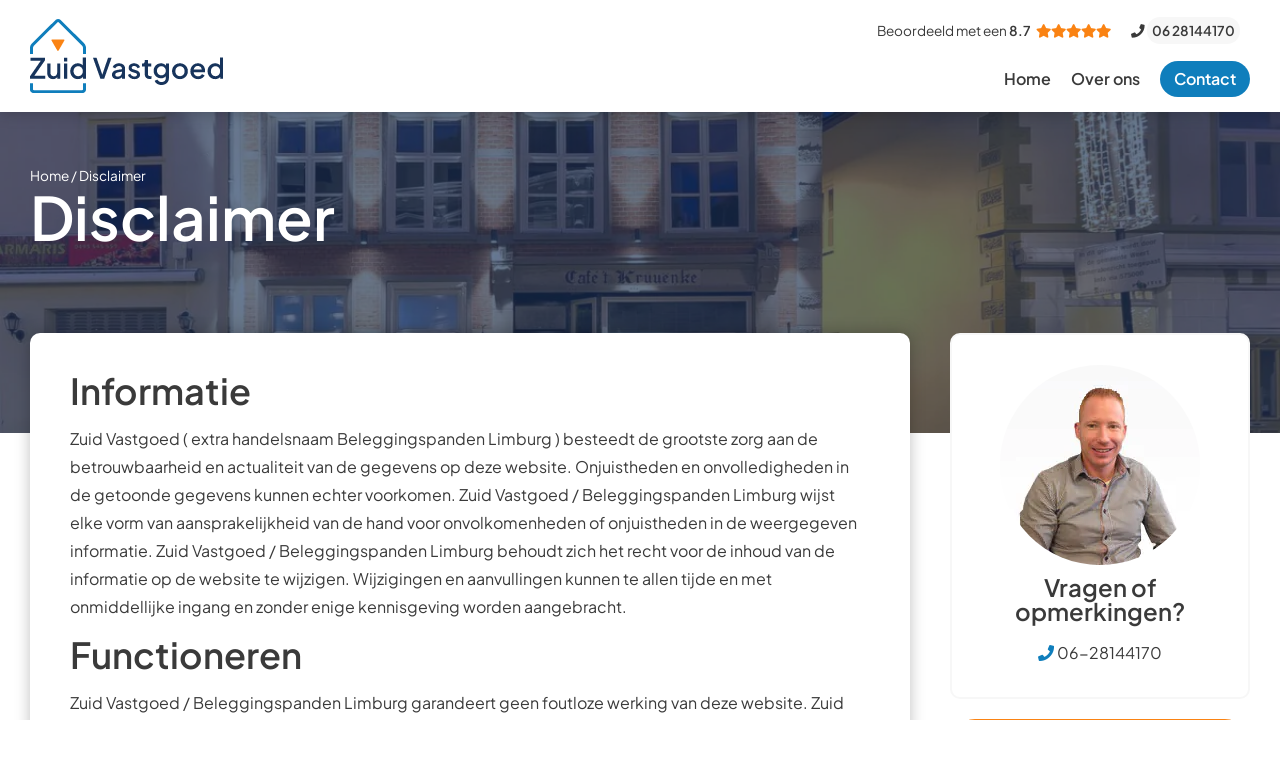

--- FILE ---
content_type: text/html; charset=UTF-8
request_url: https://www.zuid-vastgoed.nl/disclaimer/
body_size: 13539
content:
<!DOCTYPE html>
<html lang="nl">
<head>
    <base href="https://www.zuid-vastgoed.nl/">
    <meta charset="UTF-8" />
    <meta name="theme-color" content="#0F7EBC">
    <meta name="viewport" content="width=device-width, initial-scale=1">
    <meta property="og:image" content="https://www.zuid-vastgoed.nl/images/logo.jpg" />
    <meta property="og:image:secure_url" content="https://www.zuid-vastgoed.nl/images/logo.jpg" />
    <meta name="format-detection" content="telephone=no">
    
			<meta property="og:title" content="Disclaimer" />
			<meta property="og:description" content="" />
			<meta property="og:url" content="https://www.zuid-vastgoed.nl/disclaimer/" />
		     <title>Disclaimer | Zuid vastgoed</title>
			<meta name="description" content="" />
			<meta name="keywords" content="" />
    <link rel="apple-touch-icon" sizes="152x152" href="https://www.zuid-vastgoed.nl/apple-touch-icon.png">
    <link rel="icon" type="image/png" sizes="32x32" href="https://www.zuid-vastgoed.nl/favicon-32x32.png">
    <link rel="icon" type="image/png" sizes="16x16" href="https://www.zuid-vastgoed.nl/favicon-16x16.png">
    <link rel="manifest" href="https://www.zuid-vastgoed.nl/site.webmanifest">
    <link rel="mask-icon" href="https://www.zuid-vastgoed.nl/safari-pinned-tab.svg" color="#5bbad5">
    <meta name="msapplication-TileColor" content="#da532c">

    <style>h1,.title{font-weight:600;font-family:"Plus Jakarta Sans",sans-serif;color:inherit;margin:0 0 1rem 0;line-height:1em;display:block;font-size:3.75rem}@media screen and (max-width:1024px){h1,.title{font-size:2.25em}}@media screen and (max-width:550px){h1,.title{font-size:2em}}h2,.subTitle{font-weight:600;font-family:"Plus Jakarta Sans",sans-serif;color:inherit;margin:0 0 1rem 0;line-height:1em;display:block;font-size:2.25rem}h2 small,.subTitle small{font-size:1.5rem;font-weight:400}@media screen and (max-width:1024px){h2,.subTitle{font-size:2em}}@media screen and (max-width:550px){h2,.subTitle{font-size:1.5em}}h3,.smallTitle{font-weight:600;font-family:"Plus Jakarta Sans",sans-serif;color:inherit;margin:0 0 1rem 0;line-height:1em;display:block;font-size:1.5rem}@media screen and (max-width:550px){h3,.smallTitle{font-size:1.5em}}h3.light,.smallTitle.light{font-weight:400}.largeTxt{font-size:1.5em;line-height:1.6em}@media screen and (max-width:1024px){.largeTxt{font-size:1.25em}}.smallTxt,small{font-size:.85rem}p+h2,ol+h2,ul+h2{margin-top:1rem}p+h3,ol+h3,ul+h3{margin-top:2rem}h2+ol,h2+ul{margin:0 0 .938em}a{color:#0f7ebc;text-decoration:none}p{margin:0 0 1rem}p a{text-decoration:underline;-webkit-transition:color .3s;transition:color .3s}p a:not(.btn):hover{color:#3f98c9}ul{list-style:none;margin:.938em 0;padding:0}p+ul{list-style-position:outside;padding:0 0 0 1.25rem}p+ul li{position:relative;margin:0 0 10px}p+ul li:before{content:"•";position:absolute;left:-20px;color:#0f7ebc;font-weight:700;display:inline-block;font-size:2em;top:0;line-height:.75}.uppercase{text-transform:uppercase}.lowercase{text-transform:lowercase}.letterSpacing{letter-spacing:6px}.lh1{line-height:1}strong,b,.bold{font-weight:600}.reg{font-weight:400}.italic{font-style:italic}.centerTxt{text-align:center}.leftTxt{text-align:left}.rightTxt{text-align:right}.disFlex{display:-webkit-box;display:-ms-flexbox;display:flex;-ms-flex-wrap:wrap;flex-wrap:wrap}.disInlineFlex{display:-webkit-inline-box;display:-ms-inline-flexbox;display:inline-flex}.nw{-ms-flex-wrap:nowrap;flex-wrap:nowrap}.fdCol{-webkit-box-orient:vertical;-webkit-box-direction:normal;-ms-flex-direction:column;flex-direction:column}.jcSB{-webkit-box-pack:justify;-ms-flex-pack:justify;justify-content:space-between}.jcFE{-webkit-box-pack:end;-ms-flex-pack:end;justify-content:flex-end}.jcFS{-webkit-box-pack:start;-ms-flex-pack:start;justify-content:flex-start}.jcSA{-ms-flex-pack:distribute;justify-content:space-around}.jcCenter{-webkit-box-pack:center;-ms-flex-pack:center;justify-content:center}.aiCenter{-webkit-box-align:center;-ms-flex-align:center;align-items:center}.aiFS{-webkit-box-align:start;-ms-flex-align:start;align-items:flex-start}.row{width:100%}.container{margin:0 auto;width:100%;max-width:1300px;padding:0 30px;min-width:300px}.container.sm{max-width:1024px}.container.medium{max-width:1150px}.container.lrg{max-width:1520px}@media screen and (max-width:1024px){.container{padding:0 20px}}@media screen and (max-width:768px){.container{padding:0 15px}}.disGrid{display:grid}.disGrid--1{grid-template-columns:repeat(1,1fr [col-start])}.disGrid--2{grid-template-columns:repeat(2,1fr [col-start])}.disGrid--3{grid-template-columns:repeat(3,1fr [col-start])}.disGrid--4{grid-template-columns:repeat(4,1fr [col-start])}.disGrid--5{grid-template-columns:repeat(5,1fr [col-start])}.disGrid--6{grid-template-columns:repeat(6,1fr [col-start])}.disGrid--7{grid-template-columns:repeat(7,1fr [col-start])}.disGrid--8{grid-template-columns:repeat(8,1fr [col-start])}.disGrid--9{grid-template-columns:repeat(9,1fr [col-start])}.disGrid--10{grid-template-columns:repeat(10,1fr [col-start])}.disGrid--11{grid-template-columns:repeat(11,1fr [col-start])}.disGrid--12{grid-template-columns:repeat(12,1fr [col-start])}.disGrid--g0{grid-gap:0}.disGrid--cs0{grid-column-gap:0}.disGrid--rs0{grid-row-gap:0}.disGrid--g5{grid-gap:5px}.disGrid--cs5{grid-column-gap:5px}.disGrid--rs5{grid-row-gap:5px}.disGrid--g10{grid-gap:10px}.disGrid--cs10{grid-column-gap:10px}.disGrid--rs10{grid-row-gap:10px}.disGrid--g15{grid-gap:15px}.disGrid--cs15{grid-column-gap:15px}.disGrid--rs15{grid-row-gap:15px}.disGrid--g20{grid-gap:20px}.disGrid--cs20{grid-column-gap:20px}.disGrid--rs20{grid-row-gap:20px}.disGrid--g25{grid-gap:25px}.disGrid--cs25{grid-column-gap:25px}.disGrid--rs25{grid-row-gap:25px}.disGrid--g30{grid-gap:30px}.disGrid--cs30{grid-column-gap:30px}.disGrid--rs30{grid-row-gap:30px}.disGrid--g35{grid-gap:35px}.disGrid--cs35{grid-column-gap:35px}.disGrid--rs35{grid-row-gap:35px}.disGrid--g40{grid-gap:40px}.disGrid--cs40{grid-column-gap:40px}.disGrid--rs40{grid-row-gap:40px}.disGrid--g45{grid-gap:45px}.disGrid--cs45{grid-column-gap:45px}.disGrid--rs45{grid-row-gap:45px}.disGrid--g50{grid-gap:50px}.disGrid--cs50{grid-column-gap:50px}.disGrid--rs50{grid-row-gap:50px}.disGrid--g55{grid-gap:55px}.disGrid--cs55{grid-column-gap:55px}.disGrid--rs55{grid-row-gap:55px}.disGrid--g60{grid-gap:60px}.disGrid--cs60{grid-column-gap:60px}.disGrid--rs60{grid-row-gap:60px}.disGrid--g65{grid-gap:65px}.disGrid--cs65{grid-column-gap:65px}.disGrid--rs65{grid-row-gap:65px}.disGrid--g70{grid-gap:70px}.disGrid--cs70{grid-column-gap:70px}.disGrid--rs70{grid-row-gap:70px}.disGrid--g75{grid-gap:75px}.disGrid--cs75{grid-column-gap:75px}.disGrid--rs75{grid-row-gap:75px}.disGrid--g80{grid-gap:80px}.disGrid--cs80{grid-column-gap:80px}.disGrid--rs80{grid-row-gap:80px}.disGrid--g85{grid-gap:85px}.disGrid--cs85{grid-column-gap:85px}.disGrid--rs85{grid-row-gap:85px}.disGrid--g90{grid-gap:90px}.disGrid--cs90{grid-column-gap:90px}.disGrid--rs90{grid-row-gap:90px}.disGrid--g95{grid-gap:95px}.disGrid--cs95{grid-column-gap:95px}.disGrid--rs95{grid-row-gap:95px}.disGrid--g100{grid-gap:100px}.disGrid--cs100{grid-column-gap:100px}.disGrid--rs100{grid-row-gap:100px}.col1{width:8.3333333333%}.col2{width:16.6666666667%}.col3{width:25%}.col4{width:33.3333333333%}.col5{width:41.6666666667%}.col6{width:50%}.col7{width:58.3333333333%}.col8{width:66.6666666667%}.col9{width:75%}.col10{width:83.3333333333%}.col11{width:91.6666666667%}.col12{width:100%}.boxPadding{padding:40px}.boxPaddingLarge{padding:60px}@media screen and (max-width:1024px){.boxPaddingLarge{padding:50px}}.boxPaddingSmall{padding:30px}.mt0{margin-top:0}.mb0{margin-bottom:0}.ml0{margin-left:0}.mr0{margin-right:0}.pt0{padding-top:0}.pb0{padding-bottom:0}.pl0{padding-left:0}.pr0{padding-right:0}.mt5{margin-top:5px}.mb5{margin-bottom:5px}.ml5{margin-left:5px}.mr5{margin-right:5px}.pt5{padding-top:5px}.pb5{padding-bottom:5px}.pl5{padding-left:5px}.pr5{padding-right:5px}.mt10{margin-top:10px}.mb10{margin-bottom:10px}.ml10{margin-left:10px}.mr10{margin-right:10px}.pt10{padding-top:10px}.pb10{padding-bottom:10px}.pl10{padding-left:10px}.pr10{padding-right:10px}.mt15{margin-top:15px}.mb15{margin-bottom:15px}.ml15{margin-left:15px}.mr15{margin-right:15px}.pt15{padding-top:15px}.pb15{padding-bottom:15px}.pl15{padding-left:15px}.pr15{padding-right:15px}.mt20{margin-top:20px}.mb20{margin-bottom:20px}.ml20{margin-left:20px}.mr20{margin-right:20px}.pt20{padding-top:20px}.pb20{padding-bottom:20px}.pl20{padding-left:20px}.pr20{padding-right:20px}.mt25{margin-top:25px}.mb25{margin-bottom:25px}.ml25{margin-left:25px}.mr25{margin-right:25px}.pt25{padding-top:25px}.pb25{padding-bottom:25px}.pl25{padding-left:25px}.pr25{padding-right:25px}.mt30{margin-top:30px}.mb30{margin-bottom:30px}.ml30{margin-left:30px}.mr30{margin-right:30px}.pt30{padding-top:30px}.pb30{padding-bottom:30px}.pl30{padding-left:30px}.pr30{padding-right:30px}.mt35{margin-top:35px}.mb35{margin-bottom:35px}.ml35{margin-left:35px}.mr35{margin-right:35px}.pt35{padding-top:35px}.pb35{padding-bottom:35px}.pl35{padding-left:35px}.pr35{padding-right:35px}.mt40{margin-top:40px}.mb40{margin-bottom:40px}.ml40{margin-left:40px}.mr40{margin-right:40px}.pt40{padding-top:40px}.pb40{padding-bottom:40px}.pl40{padding-left:40px}.pr40{padding-right:40px}.mt45{margin-top:45px}.mb45{margin-bottom:45px}.ml45{margin-left:45px}.mr45{margin-right:45px}.pt45{padding-top:45px}.pb45{padding-bottom:45px}.pl45{padding-left:45px}.pr45{padding-right:45px}.mt50{margin-top:50px}.mb50{margin-bottom:50px}.ml50{margin-left:50px}.mr50{margin-right:50px}.pt50{padding-top:50px}.pb50{padding-bottom:50px}.pl50{padding-left:50px}.pr50{padding-right:50px}.mt55{margin-top:55px}.mb55{margin-bottom:55px}.ml55{margin-left:55px}.mr55{margin-right:55px}.pt55{padding-top:55px}.pb55{padding-bottom:55px}.pl55{padding-left:55px}.pr55{padding-right:55px}.mt60{margin-top:60px}.mb60{margin-bottom:60px}.ml60{margin-left:60px}.mr60{margin-right:60px}.pt60{padding-top:60px}.pb60{padding-bottom:60px}.pl60{padding-left:60px}.pr60{padding-right:60px}.mt65{margin-top:65px}.mb65{margin-bottom:65px}.ml65{margin-left:65px}.mr65{margin-right:65px}.pt65{padding-top:65px}.pb65{padding-bottom:65px}.pl65{padding-left:65px}.pr65{padding-right:65px}.mt70{margin-top:70px}.mb70{margin-bottom:70px}.ml70{margin-left:70px}.mr70{margin-right:70px}.pt70{padding-top:70px}.pb70{padding-bottom:70px}.pl70{padding-left:70px}.pr70{padding-right:70px}.mt75{margin-top:75px}.mb75{margin-bottom:75px}.ml75{margin-left:75px}.mr75{margin-right:75px}.pt75{padding-top:75px}.pb75{padding-bottom:75px}.pl75{padding-left:75px}.pr75{padding-right:75px}.mt80{margin-top:80px}.mb80{margin-bottom:80px}.ml80{margin-left:80px}.mr80{margin-right:80px}.pt80{padding-top:80px}.pb80{padding-bottom:80px}.pl80{padding-left:80px}.pr80{padding-right:80px}.mt85{margin-top:85px}.mb85{margin-bottom:85px}.ml85{margin-left:85px}.mr85{margin-right:85px}.pt85{padding-top:85px}.pb85{padding-bottom:85px}.pl85{padding-left:85px}.pr85{padding-right:85px}.mt90{margin-top:90px}.mb90{margin-bottom:90px}.ml90{margin-left:90px}.mr90{margin-right:90px}.pt90{padding-top:90px}.pb90{padding-bottom:90px}.pl90{padding-left:90px}.pr90{padding-right:90px}.mt95{margin-top:95px}.mb95{margin-bottom:95px}.ml95{margin-left:95px}.mr95{margin-right:95px}.pt95{padding-top:95px}.pb95{padding-bottom:95px}.pl95{padding-left:95px}.pr95{padding-right:95px}.mt100{margin-top:100px}.mb100{margin-bottom:100px}.ml100{margin-left:100px}.mr100{margin-right:100px}.pt100{padding-top:100px}.pb100{padding-bottom:100px}.pl100{padding-left:100px}.pr100{padding-right:100px}.mlAuto{margin-left:auto}@media screen and (max-width:1024px){.pt90{padding-top:60px}.mt90{margin-top:60px}.mb90{margin-bottom:60px}.pb90{padding-bottom:60px}}@media screen and (max-width:550px){.pt90{padding-top:30px}.mt90{margin-top:30px}.mb90{margin-bottom:30px}.pb90{padding-bottom:30px}.mt60{margin-top:30px}.mb60{margin-bottom:30px}.pt60{padding-top:30px}.pb60{padding-bottom:30px}}@font-face{font-family:"Plus Jakarta Sans";font-style:normal;font-weight:400;font-display:swap;src:url(webfonts/plus-jakarta-sans-v2-latin-regular.eot);src:local(""),url("webfonts/plus-jakarta-sans-v2-latin-regular.eot?#iefix") format("embedded-opentype"),url(webfonts/plus-jakarta-sans-v2-latin-regular.woff2) format("woff2"),url(webfonts/plus-jakarta-sans-v2-latin-regular.woff) format("woff"),url(webfonts/plus-jakarta-sans-v2-latin-regular.ttf) format("truetype"),url("webfonts/plus-jakarta-sans-v2-latin-regular.svg#PlusJakartaSans") format("svg")}@font-face{font-family:"Plus Jakarta Sans";font-style:normal;font-weight:600;font-display:swap;src:url(webfonts/plus-jakarta-sans-v2-latin-600.eot);src:local(""),url("webfonts/plus-jakarta-sans-v2-latin-600.eot?#iefix") format("embedded-opentype"),url(webfonts/plus-jakarta-sans-v2-latin-600.woff2) format("woff2"),url(webfonts/plus-jakarta-sans-v2-latin-600.woff) format("woff"),url(webfonts/plus-jakarta-sans-v2-latin-600.ttf) format("truetype"),url("webfonts/plus-jakarta-sans-v2-latin-600.svg#PlusJakartaSans") format("svg")}*,*:before,*:after{-webkit-box-sizing:border-box;box-sizing:border-box}::-moz-selection{background:#0e71a9;color:#fff}::selection{background:#0e71a9;color:#fff}html{height:100%;min-width:320px;margin:0;padding:0;overflow-x:hidden;-webkit-overflow-scrolling:touch;-webkit-text-size-adjust:none}body{margin:0;width:100%;min-height:100%;padding:0;color:#3a3a3a;font-family:"Plus Jakarta Sans",sans-serif;font-size:1rem;font-weight:400;line-height:1.75;background:#fff}img{max-width:100%;vertical-align:top;border:0;outline:0}img.lazy{opacity:0;-webkit-transition:opacity .3s;transition:opacity .3s}img.lazy.loaded{opacity:1}.overlay{position:absolute;top:0;left:0;height:100%;width:100%}.overlay--dark{background-color:rgba(23,51,92,.65)}.overlay--light{background-color:rgba(15,126,188,.65)}.posRel{position:relative}.posAbs{position:absolute}.posFix{position:fixed}.fLeft{float:left}.fRight{float:right}.fNone{float:none}.disNone{display:none}.disBlock{display:block}.disInline{display:inline}.disInlineBlock{display:inline-block;vertical-align:top}.bgCover{background-size:cover;background-repeat:no-repeat;background-position:center}.h100{height:100%}.shadow{-webkit-box-shadow:0 0 15px rgba(0,0,0,.25);box-shadow:0 0 15px rgba(0,0,0,.25)}.bRadius{border-radius:25px}.bRadius--sm{border-radius:10px}.bRadius--top{border-radius:25px 25px 0 0}.bRadius--bottom{border-radius:0 0 25px 25px}.bRadius--left{border-radius:25px 0 0 25px}.bRadius--right{border-radius:0 25px 25px 0}.bTop{border-top:1px solid #fff}.bTop--dark{border-top:1px solid #f7f7f7}.bTop--dashed{border-top:1px dashed #fff}.bBottom{border-bottom:1px solid #fff}.bBottom--dark{border-top:1px solid #f7f7f7}.bLeft{border-left:1px solid #fff}.bLeft--dark{border-top:1px solid #f7f7f7}.bLeft--orange{border-left:2px solid #fa8313}.bRight{border-right:1px solid #fff}.bRight--dark{border-top:1px solid #f7f7f7}.bFull{border:1px solid #fff}.minMargin{margin-top:-60px}.hoverEffect{-webkit-transition:all .3s;transition:all .3s}.hoverEffect:hover{-webkit-box-shadow:0 10px 15px -2px rgba(84,78,80,.25);box-shadow:0 10px 15px -2px rgba(84,78,80,.25);-webkit-transform:translateY(-5px);transform:translateY(-5px)}button,[type=button],[type=reset],[type=submit]{font-size:1em;font-family:"Plus Jakarta Sans",sans-serif;font-weight:400;color:#fff;line-height:100%;cursor:pointer;border:0;position:relative}[type=color],[type=date],[type=datetime],[type=datetime-local],[type=email],[type=month],[type=number],[type=password],[type=search],[type=tel],[type=text],[type=time],[type=url],[type=week],input:not([type]),textarea{font-size:1em;border-radius:25px;font-family:"Plus Jakarta Sans",sans-serif;color:#3a3a3a;line-height:100%;padding:10px 15px;border:1px solid #000;-webkit-transition:border .3s,-webkit-box-shadow .3s;transition:border .3s,-webkit-box-shadow .3s;transition:border .3s,box-shadow .3s;transition:border .3s,box-shadow .3s,-webkit-box-shadow .3s}[type=color].error,[type=date].error,[type=datetime].error,[type=datetime-local].error,[type=email].error,[type=month].error,[type=number].error,[type=password].error,[type=search].error,[type=tel].error,[type=text].error,[type=time].error,[type=url].error,[type=week].error,input:not([type]).error,textarea.error{border-color:#e64b3c;background-color:#f2dede}[type=color]:disabled,[type=date]:disabled,[type=datetime]:disabled,[type=datetime-local]:disabled,[type=email]:disabled,[type=month]:disabled,[type=number]:disabled,[type=password]:disabled,[type=search]:disabled,[type=tel]:disabled,[type=text]:disabled,[type=time]:disabled,[type=url]:disabled,[type=week]:disabled,input:not([type]):disabled,textarea:disabled{cursor:not-allowed;background:#f7f7f7}[type=color]:hover,[type=date]:hover,[type=datetime]:hover,[type=datetime-local]:hover,[type=email]:hover,[type=month]:hover,[type=number]:hover,[type=password]:hover,[type=search]:hover,[type=tel]:hover,[type=text]:hover,[type=time]:hover,[type=url]:hover,[type=week]:hover,input:not([type]):hover,textarea:hover{border:1px solid gray}[type=color]:hover.error,[type=date]:hover.error,[type=datetime]:hover.error,[type=datetime-local]:hover.error,[type=email]:hover.error,[type=month]:hover.error,[type=number]:hover.error,[type=password]:hover.error,[type=search]:hover.error,[type=tel]:hover.error,[type=text]:hover.error,[type=time]:hover.error,[type=url]:hover.error,[type=week]:hover.error,input:not([type]):hover.error,textarea:hover.error{border-color:#e95d50}[type=color]:focus,[type=date]:focus,[type=datetime]:focus,[type=datetime-local]:focus,[type=email]:focus,[type=month]:focus,[type=number]:focus,[type=password]:focus,[type=search]:focus,[type=tel]:focus,[type=text]:focus,[type=time]:focus,[type=url]:focus,[type=week]:focus,input:not([type]):focus,textarea:focus{border:1px solid gray}[type=color]:focus.error,[type=date]:focus.error,[type=datetime]:focus.error,[type=datetime-local]:focus.error,[type=email]:focus.error,[type=month]:focus.error,[type=number]:focus.error,[type=password]:focus.error,[type=search]:focus.error,[type=tel]:focus.error,[type=text]:focus.error,[type=time]:focus.error,[type=url]:focus.error,[type=week]:focus.error,input:not([type]):focus.error,textarea:focus.error{border-color:#f3a59e}textarea{resize:vertical}input[type=submit]{-webkit-appearance:none}.selectWrapper{margin:0;position:relative;border:0;cursor:pointer;height:42px}.selectWrapper select{font-size:1rem;font-family:"Plus Jakarta Sans",sans-serif;font-weight:400;color:#3a3a3a;line-height:1.75;padding:8px 30px 8px 10px;background-color:#f7f7f7;appearance:none;-moz-appearance:none;-webkit-appearance:none;width:100%;border:1px solid #fff;outline:0;cursor:pointer;text-overflow:ellipsis;border-radius:3px}.selectWrapper select.error{color:#a94442;background-color:#f2dede;border-color:#ebccd1}.selectWrapper select.bgWhite{background:#fff}.selectWrapper select:disabled{cursor:not-allowed;background:#f7f7f7}.selectWrapper select::-ms-expand{display:none}.selectWrapper:after{content:"";width:0;height:0;border-left:5px solid rgba(0,0,0,0);border-right:5px solid rgba(0,0,0,0);border-top:6px solid #555;position:absolute;right:10px;top:50%;-webkit-transform:translateY(-2px);transform:translateY(-2px);pointer-events:none}input[type=checkbox]:not(:checked),input[type=checkbox]:checked{position:absolute;left:-9999px;opacity:0}input[type=checkbox]+label{position:relative;padding-left:30px;cursor:pointer;display:inline-block;min-height:20px;line-height:21px;font-size:1em;-webkit-user-select:none;-moz-user-select:none;-khtml-user-select:none;-ms-user-select:none}input[type=checkbox]+label:before{content:"";position:absolute;top:0;left:0;width:18px;height:18px;z-index:0;border:2px solid #555;border-radius:1px;margin-top:2px;transition:.2s;-webkit-transition:.2s}input[type=checkbox]:checked+label:before{top:-4px;left:-5px;width:12px;height:22px;border-top:2px solid rgba(0,0,0,0);border-left:2px solid rgba(0,0,0,0);border-right:2px solid #26a69a;border-bottom:2px solid #26a69a;-webkit-transform:rotate(40deg);transform:rotate(40deg);-webkit-backface-visibility:hidden;backface-visibility:hidden;-webkit-transform-origin:100% 100%;transform-origin:100% 100%}input[type=checkbox]:checked:disabled+label:before{border-right:2px solid rgba(0,0,0,.26);border-bottom:2px solid rgba(0,0,0,.26)}input[type=checkbox]:disabled+label{opacity:.5;pointer-events:none}input[type=checkbox]+label:after{border-radius:3px}input[type=checkbox]+label:before,[type=checkbox]+label:after{content:"";left:0;position:absolute;transition:border .25s,background-color .25s,width .2s .1s,height .2s .1s,top .2s .1s,left .2s .1s;-webkit-transition:border .25s,background-color .25s,width .2s .1s,height .2s .1s,top .2s .1s,left .2s .1s;z-index:1}input[type=checkbox]:not(:checked)+label:before{width:0;height:0;border:3px solid rgba(0,0,0,0);left:6px;top:10px;-webkit-transform:rotateZ(37deg);transform:rotateZ(37deg);-webkit-transform-origin:20% 40%;transform-origin:100% 100%}input[type=checkbox]:not(:checked)+label:after{height:20px;width:20px;background-color:#fff;border:1px solid #ddd;top:0;z-index:0}input[type=checkbox]:checked+label:before{top:0;left:1px;width:8px;height:13px;border-top:2px solid rgba(0,0,0,0);border-left:2px solid rgba(0,0,0,0);border-right:2px solid #41cd48;border-bottom:2px solid #41cd48;-webkit-transform:rotateZ(37deg);transform:rotateZ(37deg);-webkit-transform-origin:100% 100%;transform-origin:100% 100%}input[type=checkbox]:checked+label:after{top:0;width:20px;height:20px;border:1px solid #41cd48;background-color:#fff;z-index:0}input[type=checkbox].error+label:after{background-color:#f2dede;border-color:#0f7ebc}input[type=radio]{display:none}input[type=radio]:checked+label:before{border-color:#8c9495}input[type=radio]:checked+label:after{-webkit-transform:scale(1);transform:scale(1)}input[type=radio]+label{line-height:20px;position:relative;padding:2px 0 2px 30px;margin-bottom:0;cursor:pointer;vertical-align:bottom}input[type=radio]+label:before,input[type=radio]+label:after{position:absolute;content:"";border-radius:50%;-webkit-transition:all .3s ease;transition:all .3s ease;-webkit-transition-property:border-color,-webkit-transform;transition-property:border-color,-webkit-transform;transition-property:transform,border-color;transition-property:transform,border-color,-webkit-transform}input[type=radio]+label:before{left:0;top:2px;width:20px;height:20px;border:1px solid #3a3a3a}input[type=radio]+label:after{top:8px;left:6px;width:8px;height:8px;-webkit-transform:scale(0);transform:scale(0);background:#0f7ebc}.error{background-color:#f2dede;border-color:#ebccd1;color:#0f7ebc}.notice__icon{width:45px;min-width:45px;background:rgba(0,0,0,.75)}.notice__txt{padding:15px}.notice.small{padding:4px;line-height:1.25;font-size:.75em}.notice.error{background-color:#f2dede;border-color:#ebccd1}.notice.error .smallTitle,.notice.error h1,.notice.error h2,.notice.error h3{color:inherit}.notice.warning{color:#4c3627;background-color:#ffdd26;border-color:#ffdd26}.notice.warning a{color:#4c3627;text-decoration:underline}.notice.warning .smallTitle,.notice.warning h1,.notice.warning h2,.notice.warning h3{color:inherit}.notice.success{color:#3c763d;background-color:#dff0d8;border-color:#d6e9c6}.notice.success .smallTitle,.notice.success h1,.notice.success h2,.notice.success h3{color:inherit}.notice.info{color:#000;background-color:#edf2ef;border-color:#a5bcb0}.notice.info .smallTitle,.notice.info h1,.notice.info h2,.notice.info h3{color:inherit}.warningLabel__icon{border-radius:3px 0 0 3px;width:30px}input::-webkit-outer-spin-button,input::-webkit-inner-spin-button{-webkit-appearance:none;margin:0}input[type=number]{-moz-appearance:textfield}.cFont{color:#3a3a3a}.bgFont{background-color:#3a3a3a}.cFontTitle{color:#2e2e2e}.bgFontTitle{background-color:#2e2e2e}.cMain{color:#0f7ebc}.bgMain{background-color:#0f7ebc}.cBlue{color:#a5bcb0}.bgBlue{background-color:#a5bcb0}.cNavy{color:#17345c}.bgNavy{background-color:#17345c}.cGreen{color:#41cd48}.bgGreen{background-color:#41cd48}.cYellow{color:#ecb912}.bgYellow{background-color:#ecb912}.cOrange{color:#fa8313}.bgOrange{background-color:#fa8313}.cRed{color:#e64b3c}.bgRed{background-color:#e64b3c}.cPurple{color:#751961}.bgPurple{background-color:#751961}.cBlack{color:#000}.bgBlack{background-color:#000}.cWhite{color:#fff}.bgWhite{background-color:#fff}.cGray{color:#8c9495}.bgGray{background-color:#8c9495}.cSilver{color:#f5f5f5}.bgSilver{background-color:#f5f5f5}.cPink{color:#f3179b}.bgPink{background-color:#f3179b}.cGold{color:#b8947d}.bgGold{background-color:#b8947d}.cLightgreen{color:#ddecea}.bgLightgreen{background-color:#ddecea}.cLightgray{color:#f7f7f7}.bgLightgray{background-color:#f7f7f7}#cookie-bar{position:fixed;padding:50px;border-radius:30px;width:350px;background:#fff;bottom:30px;right:30px;font-size:.875em;line-height:1.65em;-webkit-box-shadow:0 15px 50px 0 rgba(0,0,0,.2),0 2px 10px 0 rgba(0,0,0,.03);box-shadow:0 15px 50px 0 rgba(0,0,0,.2),0 2px 10px 0 rgba(0,0,0,.03)}#cookie-bar svg{padding:0 30px 30px;width:100%}#cookie-bar .message{width:100%}#cookie-bar .buttons{width:100%;margin:15px 0 0 0}#cookie-bar .buttons .button{width:100%}@media screen and (max-width:500px){#cookie-bar{padding:30px;width:90%;right:5%}#cookie-bar svg{display:none}}.togglePopup{cursor:pointer}.popup{visibility:hidden;opacity:0;position:fixed;width:94%;max-width:800px;max-height:94vh;z-index:101;overflow:auto;top:500%;left:50%;-webkit-transform:translate(-50%,-50%);transform:translate(-50%,-50%);-webkit-transition:visibility .3s,opacity .3s;transition:visibility .3s,opacity .3s}.popup.lrg{max-width:1024px}.popup.active{visibility:visible;opacity:1;-webkit-transition-delay:.03s;transition-delay:.03s;top:50%}.popup.active+.overlay{visibility:visible;opacity:1}.popup+.overlay{background:rgba(0,0,0,.35);position:fixed;z-index:100;visibility:hidden;cursor:pointer;opacity:0;-webkit-transition:visibility .3s,opacity .3s;transition:visibility .3s,opacity .3s}.popup.sidebar{width:90vw;top:0;left:0;height:100%;max-width:250px;max-height:100%;-webkit-box-shadow:0 0 10px 0 rgba(0,0,0,.75);box-shadow:0 0 10px 0 rgba(0,0,0,.75);-webkit-transform:translateX(-120%);transform:translateX(-120%);-webkit-transition:all .3s;transition:all .3s;border-radius:0}.popup.sidebar *{border-color:rgba(255,255,255,.25)}.popup.sidebar.right{left:auto;right:0;-webkit-transform:translateX(120%);transform:translateX(120%)}.popup.sidebar.active{-webkit-transform:translateX(0);transform:translateX(0)}.popup.sidebar__content{overflow:auto;max-height:100%;padding:15px}.popup__top__title{line-height:20px}.popup__top__closeMe{top:0;right:0;height:100%;position:absolute}.popup__buttons{line-height:32px;-webkit-box-orient:horizontal;-webkit-box-direction:reverse;-ms-flex-direction:row-reverse;flex-direction:row-reverse}.popup__buttons__item--closeMe{-webkit-transition:color .3s;transition:color .3s}.popup__buttons__item--closeMe:hover{color:#0f7ebc}@media screen and (max-width:600px){.popup__top{padding:10px 50px 10px 10px}.popup__top__title{font-size:1em}.popup__top__closeMe{line-height:40px}.popup__content{padding:15px}}@media screen and (max-width:420px){.popup__buttons__item{width:100%;text-align:center}.popup__buttons__item--closeMe{display:block}}@media screen and (max-width:600px){.popup.ml{width:90vw;position:fixed;top:0;left:0;background:#fff;display:block;height:100%;max-width:250px;max-height:100%;-webkit-box-shadow:0 0 10px 0 rgba(0,0,0,.75);box-shadow:0 0 10px 0 rgba(0,0,0,.75);-webkit-transform:translateX(-120%);transform:translateX(-120%);-webkit-transition:all .3s;transition:all .3s;padding-top:40px;padding-bottom:104px;border-radius:0}.popup.ml.active{-webkit-transform:translateX(0);transform:translateX(0)}.popup.ml__top{position:absolute;top:0;left:0}.popup.ml__content{overflow:auto;max-height:100%;padding:15px}.popup.ml__buttons{position:absolute;bottom:0;left:0;padding:10px 15px 10px 15px}.popup.ml__buttons__item{width:100%;text-align:center}}.shadow{-webkit-box-shadow:0 0 15px rgba(0,0,0,.25);box-shadow:0 0 15px rgba(0,0,0,.25)}.om{display:none}@media screen and (max-width:1024px){.nm{display:none}.om{display:inline-block}}.line-through{text-decoration:line-through}.ovHidden{overflow:hidden}.h100{height:100%}.w100{width:100%}.lh1{line-height:1}.lh1-5{line-height:1.5}.bordered{border:1px solid #fff}.bordered--dark{border:2px solid #f7f7f7}.circle{border-radius:50%}.addLoaded{display:none}.addLoaded.loaded{display:inline-block}.pointer{cursor:pointer}p:last-of-type{margin:0}.ofCover{-o-object-fit:cover;object-fit:cover;-o-object-position:50% 50%;object-position:50% 50%}.ofContain{-o-object-fit:contain;object-fit:contain}.underline{text-decoration:underline}.underlineHover:hover{text-decoration:underline}.bgCover{background-size:cover;background-position:center center}.ieNotice{bottom:0;left:0;z-index:15}.absCenterVert{top:50%;-webkit-transform:translateY(-50%);transform:translateY(-50%)}.filter--bw{-webkit-filter:grayscale(100);filter:grayscale(100)}.pageManager{z-index:10;bottom:1rem;right:1rem;background:#b51f24}.btn{cursor:pointer;display:inline-block;font-family:"Plus Jakarta Sans",sans-serif;background:#0f7ebc;color:#fff;border:none;line-height:1;font-size:1em;text-align:center;text-decoration:none;vertical-align:bottom;border-radius:25px;-webkit-transition:all .3s;transition:all .3s;padding:15px 30px;font-weight:700}.btn.small{padding:10px 14px}.btn i{vertical-align:top}.btn.ghost{padding:13px 28px;background:none;color:#0f7ebc;border:2px solid #0f7ebc}.btn.ghost.small{padding:8px 12px}.btn.ghost:hover{background-color:#0f7ebc;color:#fff;border-color:rgba(0,0,0,0)}.btn:hover{text-decoration:none;background-color:#0c6596}.btn.main{color:#fff;background-color:#0f7ebc}.btn.main:hover{background-color:#3f98c9}.btn.main.ghost{background:none;color:#0f7ebc;border:2px solid #0f7ebc}.btn.main.ghost:hover{background-color:#0f7ebc;color:#0f7ebc}.btn.white{color:#000;background-color:#fff}.btn.white:hover{background-color:#e6e6e6}.btn.white.ghost{background:none;color:#fff;border:2px solid #fff}.btn.white.ghost:hover{background-color:#fff;color:#0f7ebc}.btn.black{color:#fff;background-color:#000}.btn.black:hover{background-color:#000}.btn.black.ghost{background:none;color:#000;border:2px solid #000}.btn.black.ghost:hover{background-color:#000;color:#fff}.btn.navy{color:#fff;background-color:#17345c}.btn.navy:hover{background-color:#152f53}.btn.navy.ghost{background:none;color:#17345c;border:2px solid #17345c}.btn.navy.ghost:hover{background-color:#17345c;color:#fff}.btn.orange{color:#fff;background-color:#fa8313}.btn.orange:hover{background-color:#e17611}.btn.orange.ghost{background:none;color:#fa8313;border:2px solid #fa8313}.btn.orange.ghost:hover{background-color:#fa8313;color:#fff}.btn.txt{background:none;color:#0f7ebc}.btn.txt:hover{background:#cfe5f2}.btn--alt{border:1px solid #17345c;background:rgba(0,0,0,0);color:#3a3a3a;border-radius:10px}.btn--alt i{color:#fa8313}.btn--alt:hover{background-color:#fa8313;color:#fff;border:1px solid #fa8313}.btn--alt:hover i{color:#fff}.reviewRow__content__text{max-width:400px}.reviewRow__content__text__wrapper .btn{white-space:nowrap}.reviewRow__content__reviews{-webkit-box-flex:1;-ms-flex-positive:1;flex-grow:1;top:-30px}.reviewRow__content__reviews__item{width:calc(50% - 15px);height:calc(100% + 60px);-webkit-transition:.3s;transition:.3s}.reviewRow__content__reviews__item:hover{-webkit-transform:translateY(-3px);transform:translateY(-3px)}@media screen and (max-width:1300px){.reviewRow{margin:0;padding:30px 0 0}.reviewRow__content.disFlex.nw{-ms-flex-wrap:wrap;flex-wrap:wrap;-webkit-box-pack:center;-ms-flex-pack:center;justify-content:center}.reviewRow__content__text{width:100%;padding:30px 0 60px}.reviewRow__content__text__wrapper{-webkit-box-orient:vertical;-webkit-box-direction:normal;-ms-flex-direction:column;flex-direction:column;-webkit-box-align:center;-ms-flex-align:center;align-items:center}.reviewRow__content__text__wrapper .subTitle:after{left:50%;-webkit-transform:translateX(-50%);transform:translateX(-50%)}}@media screen and (max-width:768px){.reviewRow__content__text{min-width:0}.reviewRow__content__reviews__item{width:100%;height:auto}.reviewRow__content__reviews__item:first-of-type{margin-bottom:30px}}.header{z-index:100;-webkit-transition:all .4s;transition:all .4s}.header__logo{width:300px}.header__menu{-webkit-box-flex:1;-ms-flex-positive:1;flex-grow:1;-webkit-transition:all .4s;transition:all .4s}.header__menu__top{line-height:1.143em}.header__menu__top__item__link{padding:8px 10px}.header__menu__main__item{z-index:2;-webkit-transition:all .3s;transition:all .3s}.header__menu__main__item.onScroll:hover{background-color:#278bc3}.header__menu__main__item.onScroll .header__menu__main__item__dropdown .arrow-up{display:none}.header__menu__main__item__link{padding:25px 10px;-webkit-transition:color .3s;transition:color .3s}.header__menu__main__item__dropdown{width:300px;left:0;top:100%;z-index:-1}.header__menu__main__item__dropdown .arrow-up{width:10px;height:10px;left:15px;top:-5px;-webkit-transform:rotate(45deg);transform:rotate(45deg)}.header__menu__main__item__dropdown__item__link{padding:15px 10px;border-bottom:1px solid #3f98c9;-webkit-transition:all .3s;transition:all .3s}.header__menu__main__item__dropdown__item__link:last-of-type{border-bottom:none}.header__menu__main__item__dropdown__item__link:hover{background-color:#278bc3}.header__menu__main__item:hover .header__menu__main__item__link{position:relative}.header__menu__main__item:hover .header__menu__main__item__link:after{content:"";position:absolute;bottom:10px;left:0;height:2px;width:100%;background-color:#fa8313}.header__menu__main__item:hover .header__menu__main__item__dropdown{display:block}.header__menu.onScroll{padding-top:0}@media screen and (max-width:1200px){.header__logo{width:140px}.header__logo__wrapper{padding-right:10px}.header__menu__main__item__link{padding:25px 8px}}@media screen and (max-width:1024px){.header__wrapper.disFlex .nw{-ms-flex-wrap:wrap;flex-wrap:wrap}.header__wrapper.disFlex.aiCenter{-webkit-box-align:start;-ms-flex-align:start;align-items:flex-start}.header__logo{width:auto;height:75px;padding:10px 0}.header__logo img{height:100%}.header__logo__wrapper{padding-top:32px}.header__menu{padding-top:0}.header__menu__top{position:absolute;right:0;width:100%;background-color:#f7f7f7}.header__menu__main{-webkit-transform:translateX(100vw);transform:translateX(100vw);-webkit-transition:-webkit-transform .3s;transition:-webkit-transform .3s;transition:transform .3s;transition:transform .3s,-webkit-transform .3s;position:fixed;width:100%;height:calc(100% - 107px);left:0;top:107px;overflow:auto;background:#0f7ebc}.header__menu__main.disFlex.aiCenter{-webkit-box-align:start;-ms-flex-align:start;align-items:flex-start}.header__menu__main__wrapper{width:100%}.header__menu__main__item{width:100%;border-bottom:1px solid #278bc3}.header__menu__main__item:hover{background-color:rgba(255,255,255,.1)}.header__menu__main__item:hover .header__menu__main__item__link{color:#fff}.header__menu__main__item:hover__dropdown{display:block}.header__menu__main__item__link{width:100%;padding:15px 20px;color:#fff}.header__menu__main__item__dropdown{position:static;display:block;opacity:1;overflow:hidden;width:100%;background-color:#278bc3;-webkit-transition:all .3s;transition:all .3s;max-height:100%;-webkit-box-shadow:none;box-shadow:none;padding-left:20px}.header__menu__main__item__dropdown__item{width:100%;border-top:1px solid #57a5d0}.header__menu__main__item__dropdown__item__link{padding:20px;color:#fff}.header__menu__main__item__dropdown.active{max-height:none}.header__menu__main__item__buttons{width:100%;margin-top:10px}.header__menu__main__item__button{width:100%}.header__menu__main__item--button{border:0;margin:0;padding:5px 20px}.header__menu__main__item--button .btn{background-color:#fff;color:#0f7ebc}.header__menu__main__item--button .btn.ghost{color:#fff;border-color:#fff;background-color:#0f7ebc}.header__menu__main.active{-webkit-transform:translateX(0);transform:translateX(0)}.header__menu__toggleMobileMenu{display:block;width:95px;top:32px;right:0;height:calc(100% - 32px)}.header__menu__toggleMobileMenu__line{width:31px;height:2px;background:#0f7ebc;-webkit-transform:rotate(0);transform:rotate(0);left:32px;-webkit-transition:all .3s;transition:all .3s}.header__menu__toggleMobileMenu__line.lineOne{top:28px}.header__menu__toggleMobileMenu__line.lineTwo{top:47px}.header__menu__toggleMobileMenu.active .header__menu__toggleMobileMenu__line{top:37px}.header__menu__toggleMobileMenu.active .header__menu__toggleMobileMenu__line.lineOne{-webkit-transform:rotate(45deg);transform:rotate(45deg)}.header__menu__toggleMobileMenu.active .header__menu__toggleMobileMenu__line.lineTwo{-webkit-transform:rotate(-45deg);transform:rotate(-45deg)}}@media screen and (max-width:550px){.header__logo{height:85px}.header__menu__main{top:117px;height:calc(100% - 117px)}.header__menu__toggleMobileMenu{width:85px}.header__menu__toggleMobileMenu__line{left:27px}.header__menu__toggleMobileMenu__line.lineOne{top:37px}.header__menu__toggleMobileMenu__line.lineTwo{top:48px}.header__menu__toggleMobileMenu.active .header__menu__toggleMobileMenu__line{top:43px}}.services{margin-top:-150px;z-index:2}.services__block__item{-webkit-transition:all .3s;transition:all .3s;width:calc(33.33333% - 25px)}.services__block__item .btn{-ms-flex-item-align:center;align-self:center}.services__block__item__image{height:90px}.services__block__item:hover{background-color:#f5f5f5;-webkit-transform:translateY(-3px);transform:translateY(-3px)}@media screen and (max-width:1024px){.services__block__item{padding:25px}.services__block__item__image{height:70px;margin-bottom:15px}}@media screen and (max-width:768px){.services__block__item{width:calc(50% - 10px)}.services__block__item:last-of-type{width:100%;margin-top:20px}}@media screen and (max-width:550px){.services__block__item{width:100%;border-top:1px solid #fff;margin-top:20px}}@media screen and (max-width:1024px){.services{padding-bottom:0;margin-bottom:20px}}.textImageLarge:after{content:"";position:absolute;bottom:0;left:0;width:0;height:0;z-index:1}.textImageLarge__content{z-index:3}.textImageLarge__graphic{top:0;right:0;z-index:2}.textImageLarge+*{z-index:2}.textImageLarge+* .textImageLarge__overflow{margin-top:-30px}@media screen and (max-width:1024px){.textImageLarge__content{min-height:0;height:auto;padding:60px 0}}@media screen and (max-width:768px){.textImageLarge__content{padding:40px 0;width:100%;margin:0}.textImageLarge__content h1{font-size:2em}.textImageLarge__content .btn{width:100%;margin-right:0}.textImageLarge__container{padding:0;width:100%}.textImageLarge__graphic{width:100%;position:relative;padding:0;text-align:center;display:block}.textImageLarge__graphic img{max-height:300px}}@media screen and (max-width:550px){.textImageLarge__content h1{font-size:1.75em}.textImageLarge__content:after{border-bottom:40px solid #fff}}.landingspage{margin-top:-100px;z-index:2}.landingspage__left{float:left;width:calc(100% - 340px)}.landingspage__left img{border-radius:15px}.landingspage__right{height:100%;position:sticky;top:120px;width:300px}.landingspage__right__uspsRight .icon{padding-left:25px;position:relative}.landingspage__right__uspsRight .icon i{top:6px;left:0;position:absolute}@media screen and (max-width:900px){.landingspage__left{width:calc(100% - 300px)}.landingspage__right{padding-left:30px;width:280px}}@media screen and (max-width:800px){.landingspage__left{width:100%}.landingspage__right{padding-left:0;width:100%;margin-top:20px}}@media screen and (max-width:650px){.landingspage__right{padding-left:0;width:100%}}@media screen and (max-width:550px){.landingspage.container{padding:0}.landingspage__left__text{padding:30px 15px;-webkit-box-shadow:none;box-shadow:none}}.banner{padding:114px 0 120px}.banner__breadcrumb a{color:#fff}.banner__content{z-index:2}.banner__content p:first-of-type{font-size:1.2em;line-height:1.5em}.banner__overlay{z-index:1}.banner__image{right:0;top:0;bottom:0;left:0;z-index:0}.banner--home{padding:150px 0}.banner--home h1{font-size:3.75em;padding-bottom:30px;margin-bottom:30px;position:relative;line-height:1em}.banner--home h1:before{content:"";height:5px;width:80px;position:absolute;background:#fa8313;left:0;bottom:0}.banner--home .banner__content{margin:113px 0 150px}.banner--small{padding-bottom:0}@media screen and (max-width:1024px){.banner--home{padding:127px 0}.banner--home h1{font-size:1.8em}}@media screen and (max-width:980px){.banner{padding-top:127px}.banner__content p:first-of-type{font-size:1rem;line-height:1.75}}@media screen and (max-width:550px){.banner{padding-top:117px}.banner--home{padding:117px 0}.banner--home h1{font-size:1.5em}.banner--home .banner__content{margin:60px 0 97px}.banner--home .banner__content .btn{margin-top:15px;width:100%}}.textImage--reverse .textImage__image{right:0}.textImage__text{z-index:2;max-width:700px}.textImage__text a{color:#0f7ebc;font-weight:600;text-decoration:none}.textImage__text a:hover{text-decoration:underline}.textImage__watermark{bottom:15px;right:15px}@media screen and (max-width:1024px){.textImage__container--reverse{-webkit-box-orient:horizontal;-webkit-box-direction:normal;-ms-flex-direction:row;flex-direction:row}.textImage__image{width:100%;height:100%;position:absolute;top:0;left:0;padding:0}.textImage__text{padding:40px;max-width:100%;width:600px}}@media screen and (max-width:768px){.textImage{padding-top:0}.textImage__image{height:250px}.textImage__image img{border-radius:0}.textImage__text{width:100%;margin-top:160px}.textImage__text__wrapper{padding:0 30px}}.textImage__full__content{z-index:1}.textImage__full__text a{color:#0f7ebc;font-weight:600;text-decoration:none}.textImage__full__text a:hover{text-decoration:underline}.textImage__full__images{top:0;left:0;-webkit-box-orient:horizontal;-webkit-box-direction:reverse;-ms-flex-direction:row-reverse;flex-direction:row-reverse}.textImage__full__images__item{min-width:300px}.textImage__full__images__item img{max-width:none;right:50%;top:0;-webkit-transform:translateX(50%);transform:translateX(50%)}@media screen and (max-width:1024px){.textImage__full__text{padding:30px 0 30px 30px;width:65%}.textImage__full__images{width:35%}.textImage__full__images__item{min-width:200px}}@media screen and (max-width:768px){.textImage__full__text{padding:0;width:100%}.textImage__full__images{width:100%;position:relative;height:300px;padding-top:60px;display:-webkit-box;display:-ms-flexbox;display:flex;-webkit-box-pack:justify;-ms-flex-pack:justify;justify-content:space-between}.textImage__full__images__item{min-width:calc(50% - 10px);width:calc(50% - 10px);margin:0}.textImage__full__images__item img{width:100%;height:100%;-o-object-fit:cover;object-fit:cover}.textImage__full__images__item:first-of-type{display:none}}@media screen and (max-width:550px){.textImage__full{padding:40px 0}.textImage__full__images{padding-top:40px}}.textRow__image{max-height:300px}@media screen and (max-width:768px){.textRow__container{padding:0;margin:0}.textRow__wrapper{border-radius:0;padding:30px 15px;background:#f7f7f7}}</style>
    <link rel="stylesheet" href="css/style.css" media="print" onload="this.media='all'">
    <!-- Global site tag (gtag.js) - Google Analytics -->
<script async src="https://www.googletagmanager.com/gtag/js?id=G-RZTGQP3FX7"></script>
<script>
  window.dataLayer = window.dataLayer || [];
  function gtag(){dataLayer.push(arguments);}
  gtag('js', new Date());

  gtag('config', 'G-RZTGQP3FX7');
</script>

<script type="application/ld+json">
    {
      "@context": "http://schema.org",
      "@type": "Organization",
      "url": "https://www.zuid-vastgoed.nl",
      "logo": "https://www.zuid-vastgoed.nl/images/logo.svg",
	  "address": {
		"@type": "PostalAddress",
		"streetAddress": "Graafschap Hornelaan 140H",
		"addressLocality": "Weert",
		"postalCode": "6004 HT",
		"addressCountry": "NL"
	  },
	   "contactPoint" : [{
		"@type" : "ContactPoint",
		"telephone" : "+31-628-144-170",
		"email" : "info@zuid-vastgoed.nl",
		"contactType" : "customer service"
	  }]
    }
    </script>
	
	<script type="application/ld+json">
	{
	  "@context" : "http://schema.org",
	  "@type" : "WebSite",
	  "name" : "Zuid-vastgoed.nl",
	  "alternateName" : "Zuid Vastgoed",
	  "url" : "https://www.zuid-vastgoed.nl"
	}
	</script>
<!-- Global site tag (gtag.js) - Google Analytics -->
<script async src="https://www.googletagmanager.com/gtag/js?id=G-RZTGQP3FX7"></script>
<script>
  window.dataLayer = window.dataLayer || [];
  function gtag(){dataLayer.push(arguments);}
  gtag('js', new Date());

  gtag('config', 'G-RZTGQP3FX7');
</script>
</head>
<body class="bgWhite">
<header class="header posFix row bgWhite shadow">
    <div class="header__wrapper container disFlex nw jcSB aiCenter posRel">
        <div class="header__logo__wrapper pr60">
            <a href="" class="header__logo h100 disBlock">
                <img src="https://www.zuid-vastgoed.nl/images/logo.svg" alt="Zuid vastgoed" class="header__logo__img">
            </a>
        </div>
        <div class="header__menu disFlex jcFE pt15">
            <div class="header__menu__top smallTxt row disFlex jcFE aiCenter posRel">
                <div class="header__menu__top__wrapper disFlex jcFE aiCenter">
                    <div class="header__menu__top__item review">
                        <a href="https://www.zuid-vastgoed.nl/beoordelingen/" class="header__menu__top__item__link cFont disInlineBlock waves-effect"><span class="nm">Beoordeeld met een</span> <span class="bold">8.7</span><span class="stars pl5 cOrange"><i class="fas fa-star"></i><i class="fas fa-star"></i><i class="fas fa-star"></i><i class="fas fa-star"></i><i class="fas fa-star"></i></span></a>
                    </div>
                    <div class="header__menu__top__item">
                        <a href="tel:0031628144170" class="header__menu__top__item__link cFont disInlineBlock waves-effect"><i class="fas fa-phone"></i> <span class="text bold pl5 bgLightgray pr5 pt5 pb5 bRadius">06 28144170</span></a>
                    </div>
                </div>
            </div>
            <nav class="header__menu__main row disFlex jcFE aiCenter lh1" data-totoggle-single="toggleMobileMenu">
                <div class="header__menu__main__wrapper disFlex jcFE">
                    <div class="header__menu__main__item posRel"><a class="header__menu__main__item__link cFont bold disInlineBlock waves-effect "   href="">Home</a></div><div class="header__menu__main__item posRel"><a class="header__menu__main__item__link cFont bold disInlineBlock waves-effect "   href="over-ons/">Over ons</a></div>                    <div class="header__menu__main__item__buttons disFlex nw">
                        <div class="header__menu__main__item header__menu__main__item--button disFlex aiCenter ml10">
                            <a href="https://www.zuid-vastgoed.nl/contact/" class="header__menu__main__item__button btn small waves-effect">Contact</a>
                        </div>
                    </div>
                </div>
            </nav>
            <div class="header__menu__toggleMobileMenu posAbs pointer disNone" data-toggle-single="toggleMobileMenu">
                <span class="header__menu__toggleMobileMenu__line posAbs lineOne"></span>
                <span class="header__menu__toggleMobileMenu__line posAbs lineTwo"></span>
            </div>
        </div>
</header>
    <div class="banner row posRel">
        <div class="banner__wrapper container">
            <div class="banner__content row posRel cWhite pt50 pb50">
                <div class="banner__breadcrumb smallTxt cWhite">
                    <div class="breadcrumb smallTxt cWhite">
                        <a class="breadcrumb__link cMain" href="https://www.zuid-vastgoed.nl/">Home</a>&nbsp;/&nbsp;<span class="breadcrumb__link">Disclaimer&nbsp;</span>                        <script type="application/ld+json"> {
                    "@context":"https://schema.org",
                    "@type":"BreadcrumbList",
                    "itemListElement":[ 
                        {
            "@type":"ListItem",
            "position":1,
            "item": {
                "@id": "https://www.zuid-vastgoed.nl/", 
                "name": "Home"
            }
        },{
            "@type":"ListItem",
            "position":2,
            "item": {
                "@id": "https://www.zuid-vastgoed.nl/disclaimer/", 
                "name": "Disclaimer"
            }
        }
                    ]
                }
            </script>                    </div>
                </div>
                <h1>Disclaimer</h1>
            </div>
            <picture class="banner__image posAbs h100">
                <source media="(max-width: 500px)" srcset="https://www.zuid-vastgoed.nl/cache/images/pages/pand-kopen-500x250.jpg">
                <source media="(min-width: 501px)" srcset="https://www.zuid-vastgoed.nl/cache/images/pages/pand-kopen-1200x600.jpg">
                <img src="https://www.zuid-vastgoed.nl/cache/images/pages/pand-kopen-1200x600.jpg" alt="Disclaimer" class="banner__image__img posAbs ofCover h100 row">
            </picture>
            <div class="overlay overlay--dark"></div>
        </div>
    </div>
    
        <div class="landingspage container disFlex jcSB posRel mb60">
            <div class="landingspage__left">
                            <div class="landingspage__left__text bgWhite boxPadding shadow bRadius--sm">
                                <h2>Informatie</h2>

<p>Zuid Vastgoed ( extra handelsnaam Beleggingspanden Limburg ) besteedt de grootste zorg aan de betrouwbaarheid en actualiteit van de gegevens op deze website. Onjuistheden en onvolledigheden in de getoonde gegevens kunnen echter voorkomen. Zuid Vastgoed / Beleggingspanden Limburg wijst elke vorm van aansprakelijkheid van de hand voor onvolkomenheden of onjuistheden in de weergegeven informatie. Zuid Vastgoed / Beleggingspanden Limburg behoudt zich het recht voor de inhoud van de informatie op de website te wijzigen. Wijzigingen en aanvullingen kunnen te allen tijde en met onmiddellijke ingang en zonder enige kennisgeving worden aangebracht.</p>

<h2>Functioneren</h2>

<p>Zuid Vastgoed / Beleggingspanden Limburg garandeert geen foutloze werking van deze website. Zuid Vastgoed / Beleggingspanden Limburg is niet aansprakelijk voor schade als gevolg van onjuistheden of onvolledigheden in de aangeboden informatie, noch voor schade die het gevolg is van problemen door, of inherent aan het verspreiden van informatie via het internet.</p>

<h2>Uitsluiting van aansprakelijkheid</h2>

<p>Zuid Vastgoed / Beleggingspanden Limburg geeft geen enkele garantie op de volledigheid, juistheid of voortdurende actualiteit van de gegevens en informatie. Aan de inhoud daarvan kunnen geen rechten worden ontleend. Wij raden u aan om de juistheid en volledigheid van deze informatie zelfstandig te verifi&euml;ren voordat u er enige actie of nalaten op baseert.</p>

<p>Zuid Vastgoed / Beleggingspanden Limburgsluit iedere aansprakelijkheid uitdrukkelijk uit voor:</p>

<p>de op haar website(s) verstrekte gegevens en informatie en ieder gebruik daarvan;</p>

<p>de inhoud en/of juistheid van de door derden aangeleverde informatie rondom panden zoals geplaatste gegevens en informatie, waaronder begrepen, teksten, afbeeldingen, grafica, geluids en (of) videofragmenten, software en andere objecten;</p>

<p>(vermeende) schade, direct of indirect, voortvloeiend uit, of verband houdenden met het bezoek van de website, of het (tijdelijk) niet kunnen verkrijgen van toegang tot de website van Zuid Vastgoed / Beleggingspanden Limburg.</p>

<p>Verwijzingen naar websites die niet van Zuid Vastgoed / Beleggingspanden Limburg zijn</p>

<p>Verwijzingen naar of hyperlinks met andere websites dienen alleen ter informatie van de gebruiker. Zuid Vastgoed / Beleggingspanden Limburg aanvaardt geen verantwoordelijkheid voor de inhoud van internetsites waarnaar of waarvan met een ahref ; hyperlink of anderszins wordt verwezen. Zuid Vastgoed / Beleggingspanden Limburg behoudt zich het recht voor om iedere link of een desbetreffend programma op enig moment te be&euml;indigen.</p>

<h2>Auteursrechten en intellectuele eigendomsrechten</h2>

<p>Op de inhoud en vormgeving van deze site(s), de daarin opgenomen gegevens en informatie (waaronder begrepen; teksten, afbeeldingen, grafica, geluids en (of) videofragmenten, en andere objecten), en de programmatuur, alles in de ruimste zin, berusten auteursrechten en intellectuele eigendomsrechten. Alle auteursrechten en intellectuele eigendomsrechten behoren toe aan Zuid Vastgoed / Beleggingspanden Limburg, en worden beschermd door (internationale) wetgeving.</p>

<p>Ongeautoriseerd of oneigenlijk gebruik van de webpagina, of de inhoud daarvan waaronder nadrukkelijk doch niet uitsluitend begrepen (tijdelijk) kopi&euml;ren, verspreiden, verhandelen, heruitgeven, of anderszins voor (semi) commerci&euml;le doeleinden toe-eigenen van gegevens kan een inbreuk op intellectuele rechten, regelgeving m.b.t. privacy, publicatie en/of communicatie in de breedste zin van het woord opleveren. Voor dergelijk gebruik dient vooraf schriftelijke toestemming Zuid Vastgoed / Beleggingspanden Limburg te worden verkregen.</p>

<p>Het is uitdrukkelijk niet toegestaan wijzigingen aan te brengen in de uiterlijke verschijningsvorm van deze website.</p>

<h2>Toepasselijkheid</h2>

<p>Door deze webpagina te gebruiken stemt u in met deze juridische pagina; disclaimer en accepteert u dat op het gebruik van de website van Zuid Vastgoed / Beleggingspanden Limburg &amp; de inhoud van deze disclaimer Nederlands recht van toepassing is.<br />
&nbsp;</p>

                            </div>
                                </div>
            <div class="landingspage__right h100">
                <a href="tel:0628144170" class="disBlock bgWhite pt30 pb30 contactBlock pl30 pr30 bordered--dark bRadius--sm posRel">
                    <span class="landingspage__right__content row centerTxt">
                         <div class="landingspage__right__content__image mb10">
                            <img loading="lazy" class="circle" src="images/Mark-Kusters-new.jpg" alt="">
                        </div>
                        <span class="smallTitle cFont">Vragen of opmerkingen?</span>
                        <div class="landingspage__right__content__phone cFont"><i class="fas fa-phone cMain"></i>  06-28144170</div>
                    </span>
                </a>
                <a href="contact" class="btn orange row mt20">Klik hier om je vastgoedobject te verkopen</a>
                <div class="landingspage__right__uspsRight mt30 disBlock bgMain cWhite bRadius--sm boxPaddingSmall">
                    <span class="smallTitle row centerTxt mb20 bBottom pb20">Onze werkwijze</span>
                    <span class="icon disBlock"><i class="fas fa-chart-network cWhite"></i> <strong>Stap 1:</strong>Wij zetten jouw pand uit in ons netwerk</span>
                    <span class="icon disBlock"><i class="fas fa-money-check-edit-alt cWhite"></i> <strong>Stap 2:</strong>Ontvang één of meerdere biedingen</span>
                    <span class="icon disBlock"><i class="fas fa-handshake cWhite"></i> <strong>Stap 3:</strong> Wij wikkelen de gehele verkoop verder voor je af</span>
                </div>
            </div>
        </div>

    <div class="corporateInfo bgNavy boxPaddingLarge">
    <div class="corporateInfo__container container pb40 pt40 cWhite row centerTxt">
        <h2>Mogelijkheden:</h2>
        <a href="https://www.zuid-vastgoed.nl/contact/" class="btn white ghost mr10 mt20">Bouwgrond/kavel/perceel verkopen</a>
        <a href="https://www.zuid-vastgoed.nl/contact/" class="btn white ghost mr10 mt20">Appartement verkopen</a>
        <a href="https://www.zuid-vastgoed.nl/contact/" class="btn white ghost mr10 mt20">Boerderij verkopen</a>
        <a href="https://www.zuid-vastgoed.nl/contact/" class="btn white ghost mr10 mt20">Horecapand verkopen</a>
        <a href="https://www.zuid-vastgoed.nl/contact/" class="btn white ghost mr10 mt20">Studentenhuis verkopen</a>
        <a href="https://www.zuid-vastgoed.nl/contact/" class="btn white ghost mr10 mt20">Kamerverhuurpand verkopen</a>
        <a href="https://www.zuid-vastgoed.nl/contact/" class="btn white ghost mr10 mt20">Sale & Leaseback</a>
        <a href="https://www.zuid-vastgoed.nl/contact/" class="btn white ghost mr10 mt20">Woningportefeuille verkopen</a>
    </div>
</div>
    <footer class="footer row">
    <div class="footer__top row bgWhite pt50 pb50 bBottom">
        <div class="footer__top__container container medium disFlex jcSB">
            <div class="footer__top__col disFlex fdCol">
                <img src="https://www.zuid-vastgoed.nl/images/logo.svg" alt="Zuid vastgoed">
            </div>
            <div class="footer__top__col disFlex fdCol">
                <div class="footer__top__contact mt5 disFlex nw">
                    <span class="footer__top__contact__title bold">Telefoon</span>
                    <a href="tel:0628144170" class="footer__top__contact__value cFont">06 28144170</a>
                </div>
                <div class="footer__top__contact mt5 disFlex nw">
                    <span class="footer__top__contact__title bold">Mail</span>
                    <a href="mailto:info@zuid-vastgoed.nl" class="footer__top__contact__value cFont">info@zuid-vastgoed.nl</a>
                </div>
                <div class="footer__top__contact mt5 disFlex nw">
                    <span class="footer__top__contact__title bold">Adres</span>
                    <span class="footer__top__contact__value">
                            Graafschap Hornelaan 140H<br/>
                            6004 HT Weert, Limburg<br/>
                            </span>
                </div>
                <div class="footer__top__contact mt5 disFlex nw">
                    <span class="footer__top__contact__title bold">KVK-nummer</span>
                    <span class="footer__top__contact__value">86434853</span>
                </div>
            </div>
            <div class="footer__top__col disFlex fdCol">
                <div class="footer__top__col__list disFlex fdCol">
                    <span class="mt5"><a class="footer__top__col__link cFont "   href="huis-snel-verkopen/">Huis snel verkopen</a></span><span class="mt5"><a class="footer__top__col__link cFont "   href="pand-verkopen/">Pand verkopen</a></span><span class="mt5"><a class="footer__top__col__link cFont "   href="beleggingspanden-limburg/">Beleggingspanden Limburg</a></span><span class="mt5"><a class="footer__top__col__link cFont "   href="werkwijze/">Werkwijze</a></span><span class="mt5"><a class="footer__top__col__link cFont "   href="over-ons/">Over ons</a></span>                </div>
            </div>
        </div>
    </div>
    <div class="footer__bottom bgWhite">
        <div class="footer__bottom__wrapper container disFlex jcSB pt15 pb15 cFont bTop--dark">
            <span class="footer__bottom__copyright">&copy; 2026 - <strong>Zuid vastgoed</strong></span>
            <div class="footer__bottom__links disFlex">
                <a class="footer__bottom__links__url cFont ml20 "   href="contact/">Contact</a><a class="footer__bottom__links__url cFont ml20 "   href="privacy-policy/">Privacy policy</a><a class="footer__bottom__links__url cFont ml20 active"   href="disclaimer/">Disclaimer</a><a class="footer__bottom__links__url cFont ml20 "   href="website/">Website</a>                <a href="https://www.zuid-vastgoed.nl/sitemap.xml" class="footer__bottom__links__url cFont ml20">Sitemap</a>
            </div>
        </div>
    </div>
</footer>
<div class="fancyLoader disNone">
    <div class="loader posFix w100 h100 centerTxt disFlex jcCenter aiCenter">
        <div class="centerTxt disFlex jcCenter aiCenter">
            <div class="loader__loading__circle"></div>
            <small class="row cWhite mt5">Een ogenblik geduld...</small>
        </div>
    </div>
</div>
<!-- JS FILES -->
<script src="https://www.zuid-vastgoed.nl/cache/js/942c9059841fa781eef9824eeb7898e5-1654695384.js"></script>
<noscript>
    <div style="float:left;width:100%;text-align:center;padding:10px;color:#fff;background:#E3401D;position:fixed;bottom:0;z-index:10;">U heeft javascript uitgeschakeld. We kunnen daarom niet garanderen dat de website naar behoren werkt!</div>
</noscript>
</body>
</html>
 


--- FILE ---
content_type: image/svg+xml
request_url: https://www.zuid-vastgoed.nl/images/logo.svg
body_size: 4395
content:
<?xml version="1.0" encoding="utf-8"?>
<!-- Generator: Adobe Illustrator 15.1.0, SVG Export Plug-In . SVG Version: 6.00 Build 0)  -->
<!DOCTYPE svg PUBLIC "-//W3C//DTD SVG 1.1//EN" "http://www.w3.org/Graphics/SVG/1.1/DTD/svg11.dtd">
<svg version="1.1" id="Layer_1" xmlns="http://www.w3.org/2000/svg" xmlns:xlink="http://www.w3.org/1999/xlink" x="0px" y="0px"
	 width="192.773px" height="73.84px" viewBox="0 0 192.773 73.84" enable-background="new 0 0 192.773 73.84" xml:space="preserve">
<g>
	<path fill="#0F7EBC" d="M52.884,70.113c0,0.355-0.422,0.727-0.777,0.727H3.882c-0.355,0-0.999-0.371-0.999-0.727V63.84h-3v6.273
		c0,2.057,1.942,3.727,3.999,3.727h48.225c2.056,0,3.777-1.67,3.777-3.727V63.84h-3V70.113z M53.851,24.077L30.682,1.083
		C29.98,0.386,29.036,0,28.041,0c-1,0-1.937,0.386-2.642,1.083L2.029,24.155c-1.144,1.136-2.146,3.21-2.146,4.827v5.857h3v-5.857
		c0-0.803,0.705-2.087,1.271-2.648L27.475,3.262c0.167-0.167,0.411-0.193,0.517-0.193c0.105,0,0.328,0.026,0.494,0.193
		l23.228,22.994c0.565,0.561,1.17,1.85,1.17,2.647v5.937h3v-5.937C55.884,27.29,54.995,25.212,53.851,24.077z"/>
</g>
<g>
	<path fill="#17345C" d="M0,59.55v-2.52l10.693-15.396H0.616v-2.939h14.303v2.492L4.227,56.61h10.944v2.939H0z"/>
	<path fill="#17345C" d="M22.896,59.886c-1.138,0-2.137-0.257-2.995-0.771c-0.858-0.513-1.525-1.231-2.001-2.154
		c-0.476-0.924-0.714-1.992-0.714-3.206v-9.349h3.163v9.069c0,0.69,0.14,1.297,0.419,1.819c0.28,0.522,0.672,0.929,1.176,1.218
		c0.504,0.29,1.083,0.434,1.736,0.434c0.671,0,1.259-0.149,1.763-0.447c0.504-0.299,0.9-0.719,1.19-1.26
		c0.289-0.542,0.434-1.176,0.434-1.903v-8.93h3.135V59.55h-2.995v-2.967l0.336,0.392c-0.354,0.933-0.942,1.651-1.764,2.154
		C24.958,59.634,23.997,59.886,22.896,59.886z"/>
	<path fill="#17345C" d="M33.897,42.335v-3.64h3.163v3.64H33.897z M33.897,59.55V44.406h3.163V59.55H33.897z"/>
	<path fill="#17345C" d="M47.752,59.886c-1.456,0-2.757-0.35-3.904-1.05c-1.148-0.7-2.053-1.647-2.715-2.842
		c-0.663-1.193-0.994-2.537-0.994-4.03s0.336-2.837,1.008-4.03c0.672-1.194,1.577-2.137,2.715-2.828
		c1.138-0.689,2.426-1.035,3.863-1.035c1.213,0,2.286,0.243,3.219,0.728c0.933,0.486,1.669,1.158,2.211,2.016l-0.476,0.728V38.36
		h3.135V59.55h-2.995v-3.079l0.364,0.588c-0.523,0.914-1.27,1.614-2.239,2.099C49.973,59.643,48.909,59.886,47.752,59.886z
		 M48.061,56.946c0.877,0,1.665-0.215,2.365-0.644c0.7-0.43,1.25-1.021,1.651-1.777c0.401-0.756,0.602-1.609,0.602-2.562
		s-0.201-1.801-0.602-2.548c-0.402-0.745-0.951-1.334-1.651-1.763c-0.7-0.43-1.488-0.645-2.365-0.645
		c-0.877,0-1.67,0.215-2.379,0.645c-0.709,0.429-1.259,1.018-1.651,1.763c-0.392,0.747-0.588,1.596-0.588,2.548
		s0.196,1.806,0.588,2.562s0.938,1.348,1.637,1.777C46.367,56.731,47.165,56.946,48.061,56.946z"/>
	<path fill="#17345C" d="M70.257,59.55l-7.39-20.854h3.555l6.046,17.804h-0.7l6.018-17.804h3.555L73.952,59.55H70.257z"/>
	<path fill="#17345C" d="M86.912,59.886c-1.027,0-1.927-0.183-2.701-0.546s-1.376-0.868-1.806-1.512
		c-0.429-0.645-0.644-1.404-0.644-2.281c0-0.821,0.182-1.558,0.545-2.211c0.364-0.653,0.928-1.204,1.694-1.652
		c0.765-0.447,1.726-0.765,2.883-0.951l5.262-0.868v2.491L87.5,53.167c-0.84,0.15-1.456,0.416-1.848,0.798
		c-0.392,0.383-0.588,0.873-0.588,1.47c0,0.578,0.219,1.05,0.658,1.414c0.438,0.363,1.003,0.546,1.694,0.546
		c0.858,0,1.609-0.187,2.253-0.561c0.644-0.373,1.143-0.872,1.497-1.497s0.532-1.319,0.532-2.085v-3.891
		c0-0.747-0.276-1.358-0.826-1.834c-0.551-0.476-1.284-0.714-2.198-0.714c-0.84,0-1.572,0.22-2.197,0.658
		c-0.625,0.438-1.087,1.003-1.385,1.693l-2.631-1.315c0.28-0.747,0.737-1.404,1.372-1.974c0.634-0.569,1.376-1.012,2.225-1.329
		c0.849-0.317,1.75-0.477,2.701-0.477c1.194,0,2.253,0.224,3.177,0.672c0.924,0.448,1.642,1.068,2.156,1.861
		c0.513,0.794,0.77,1.713,0.77,2.758V59.55h-3.023v-2.743l0.644,0.084c-0.354,0.615-0.807,1.147-1.357,1.595
		c-0.551,0.449-1.175,0.794-1.875,1.036C88.549,59.764,87.77,59.886,86.912,59.886z"/>
	<path fill="#17345C" d="M104.153,59.886c-1.549,0-2.906-0.382-4.072-1.148c-1.166-0.765-1.983-1.791-2.449-3.079l2.436-1.147
		c0.41,0.858,0.975,1.54,1.693,2.044c0.718,0.504,1.516,0.756,2.393,0.756c0.746,0,1.353-0.168,1.82-0.504
		c0.466-0.336,0.699-0.794,0.699-1.372c0-0.373-0.103-0.676-0.308-0.909c-0.206-0.233-0.462-0.425-0.77-0.574
		c-0.309-0.149-0.621-0.261-0.938-0.335l-2.379-0.673c-1.307-0.372-2.281-0.938-2.925-1.692c-0.645-0.757-0.966-1.638-0.966-2.646
		c0-0.914,0.232-1.713,0.699-2.394c0.467-0.682,1.11-1.208,1.932-1.581c0.821-0.374,1.745-0.561,2.771-0.561
		c1.382,0,2.613,0.341,3.695,1.022c1.082,0.681,1.848,1.627,2.296,2.841l-2.436,1.146c-0.299-0.728-0.77-1.305-1.414-1.734
		c-0.644-0.43-1.367-0.644-2.169-0.644c-0.69,0-1.241,0.163-1.651,0.489c-0.411,0.326-0.616,0.751-0.616,1.273
		c0,0.354,0.094,0.648,0.28,0.882c0.187,0.234,0.429,0.42,0.728,0.56s0.605,0.257,0.924,0.351l2.463,0.728
		c1.25,0.354,2.212,0.909,2.884,1.665c0.672,0.757,1.008,1.656,1.008,2.701c0,0.896-0.238,1.685-0.715,2.365
		c-0.475,0.682-1.133,1.214-1.973,1.597C106.253,59.693,105.272,59.886,104.153,59.886z"/>
	<path fill="#17345C" d="M119.437,59.718c-1.586,0-2.817-0.448-3.694-1.344c-0.878-0.896-1.315-2.155-1.315-3.778v-7.334h-2.659
		v-2.855h0.42c0.709,0,1.259-0.206,1.651-0.615c0.392-0.41,0.588-0.971,0.588-1.68v-1.176h3.162v3.471h3.443v2.855h-3.443v7.193
		c0,0.522,0.085,0.966,0.253,1.33c0.167,0.363,0.438,0.644,0.812,0.839c0.373,0.197,0.857,0.294,1.455,0.294
		c0.149,0,0.317-0.01,0.504-0.027c0.187-0.019,0.364-0.037,0.531-0.057v2.716c-0.261,0.037-0.55,0.074-0.867,0.111
		C119.959,59.699,119.679,59.718,119.437,59.718z"/>
	<path fill="#17345C" d="M131.25,65.708c-1.102,0-2.119-0.178-3.052-0.532c-0.934-0.354-1.735-0.845-2.408-1.47
		c-0.671-0.626-1.175-1.357-1.511-2.197l2.911-1.204c0.262,0.709,0.742,1.297,1.441,1.765c0.7,0.466,1.563,0.698,2.59,0.698
		c0.802,0,1.521-0.153,2.155-0.461c0.634-0.308,1.138-0.756,1.511-1.344s0.561-1.292,0.561-2.113v-3.415l0.56,0.644
		c-0.522,0.971-1.246,1.708-2.169,2.212c-0.924,0.504-1.965,0.756-3.121,0.756c-1.4,0-2.659-0.327-3.779-0.979
		c-1.119-0.653-2.001-1.549-2.646-2.688c-0.644-1.138-0.966-2.417-0.966-3.835c0-1.437,0.322-2.715,0.966-3.834
		c0.645-1.121,1.516-2.007,2.617-2.66c1.102-0.652,2.361-0.979,3.779-0.979c1.157,0,2.188,0.248,3.093,0.741
		c0.905,0.495,1.646,1.21,2.226,2.142l-0.42,0.784v-3.331h2.995V58.85c0,1.306-0.313,2.478-0.938,3.514
		c-0.626,1.034-1.488,1.852-2.59,2.448C133.954,65.409,132.686,65.708,131.25,65.708z M131.082,56.106
		c0.839,0,1.586-0.2,2.239-0.602c0.652-0.4,1.17-0.942,1.553-1.624c0.382-0.681,0.574-1.45,0.574-2.309s-0.196-1.633-0.588-2.323
		c-0.393-0.69-0.915-1.236-1.567-1.638c-0.654-0.4-1.391-0.603-2.211-0.603c-0.859,0-1.624,0.202-2.296,0.603
		c-0.672,0.401-1.199,0.942-1.582,1.624c-0.382,0.681-0.573,1.46-0.573,2.337c0,0.84,0.191,1.604,0.573,2.295
		c0.383,0.691,0.91,1.237,1.582,1.638C129.458,55.906,130.223,56.106,131.082,56.106z"/>
	<path fill="#17345C" d="M149.583,59.886c-1.455,0-2.785-0.346-3.988-1.036c-1.203-0.689-2.16-1.633-2.869-2.827
		c-0.709-1.193-1.064-2.547-1.064-4.059c0-1.53,0.355-2.888,1.064-4.073c0.709-1.185,1.66-2.117,2.855-2.798
		c1.193-0.682,2.528-1.022,4.002-1.022c1.493,0,2.831,0.341,4.017,1.022c1.185,0.681,2.128,1.613,2.827,2.798
		c0.7,1.186,1.05,2.543,1.05,4.073s-0.354,2.893-1.063,4.087s-1.661,2.132-2.855,2.813S151.038,59.886,149.583,59.886z
		 M149.583,56.946c0.896,0,1.689-0.215,2.379-0.644c0.69-0.43,1.236-1.021,1.638-1.777s0.603-1.609,0.603-2.562
		s-0.201-1.801-0.603-2.548c-0.401-0.745-0.947-1.334-1.638-1.763c-0.689-0.43-1.483-0.645-2.379-0.645
		c-0.877,0-1.666,0.215-2.365,0.645c-0.699,0.429-1.25,1.018-1.651,1.763c-0.401,0.747-0.603,1.596-0.603,2.548
		s0.201,1.806,0.603,2.562s0.952,1.348,1.651,1.777C147.917,56.731,148.706,56.946,149.583,56.946z"/>
	<path fill="#17345C" d="M167.665,59.886c-1.511,0-2.851-0.35-4.016-1.05c-1.167-0.7-2.076-1.652-2.729-2.855
		c-0.653-1.204-0.979-2.551-0.979-4.045c0-1.529,0.331-2.883,0.993-4.059c0.662-1.175,1.554-2.104,2.673-2.784
		c1.12-0.682,2.389-1.022,3.807-1.022c1.139,0,2.155,0.195,3.052,0.588c0.896,0.392,1.651,0.929,2.267,1.609
		c0.616,0.682,1.088,1.46,1.414,2.338c0.326,0.877,0.49,1.81,0.49,2.799c0,0.242-0.01,0.494-0.028,0.756s-0.057,0.504-0.112,0.728
		h-12.063v-2.52h10.272l-1.512,1.148c0.187-0.915,0.126-1.731-0.182-2.45c-0.308-0.717-0.775-1.287-1.399-1.707
		c-0.626-0.42-1.357-0.63-2.198-0.63c-0.84,0-1.585,0.21-2.238,0.63s-1.157,1.018-1.512,1.791c-0.354,0.775-0.495,1.713-0.42,2.813
		c-0.094,1.026,0.051,1.923,0.434,2.688c0.382,0.765,0.924,1.361,1.623,1.792c0.7,0.429,1.498,0.644,2.395,0.644
		c0.913,0,1.692-0.206,2.337-0.616c0.644-0.41,1.151-0.942,1.525-1.596l2.575,1.26c-0.3,0.709-0.761,1.348-1.386,1.917
		c-0.626,0.57-1.372,1.018-2.239,1.344C169.639,59.722,168.691,59.886,167.665,59.886z"/>
	<path fill="#17345C" d="M184.712,59.886c-1.455,0-2.757-0.35-3.904-1.05s-2.053-1.647-2.716-2.842
		c-0.662-1.193-0.993-2.537-0.993-4.03s0.336-2.837,1.008-4.03c0.672-1.194,1.576-2.137,2.715-2.828
		c1.139-0.689,2.426-1.035,3.863-1.035c1.213,0,2.285,0.243,3.219,0.728c0.933,0.486,1.67,1.158,2.211,2.016l-0.476,0.728V38.36
		h3.135V59.55h-2.994v-3.079l0.363,0.588c-0.522,0.914-1.27,1.614-2.239,2.099C186.933,59.643,185.869,59.886,184.712,59.886z
		 M185.021,56.946c0.877,0,1.665-0.215,2.364-0.644c0.7-0.43,1.25-1.021,1.651-1.777c0.402-0.756,0.603-1.609,0.603-2.562
		s-0.2-1.801-0.603-2.548c-0.401-0.745-0.951-1.334-1.651-1.763c-0.699-0.43-1.487-0.645-2.364-0.645
		c-0.878,0-1.671,0.215-2.379,0.645c-0.71,0.429-1.26,1.018-1.652,1.763c-0.392,0.747-0.588,1.596-0.588,2.548
		s0.196,1.806,0.588,2.562c0.393,0.756,0.938,1.348,1.638,1.777C183.327,56.731,184.124,56.946,185.021,56.946z"/>
</g>
<g>
	<path fill="#FA8313" d="M33.461,20.34c0.795,0,1.12,0.563,0.723,1.252l-5.578,9.66c-0.397,0.688-1.048,0.688-1.445,0l-5.578-9.66
		c-0.397-0.688-0.072-1.252,0.723-1.252H33.461z"/>
</g>
</svg>
